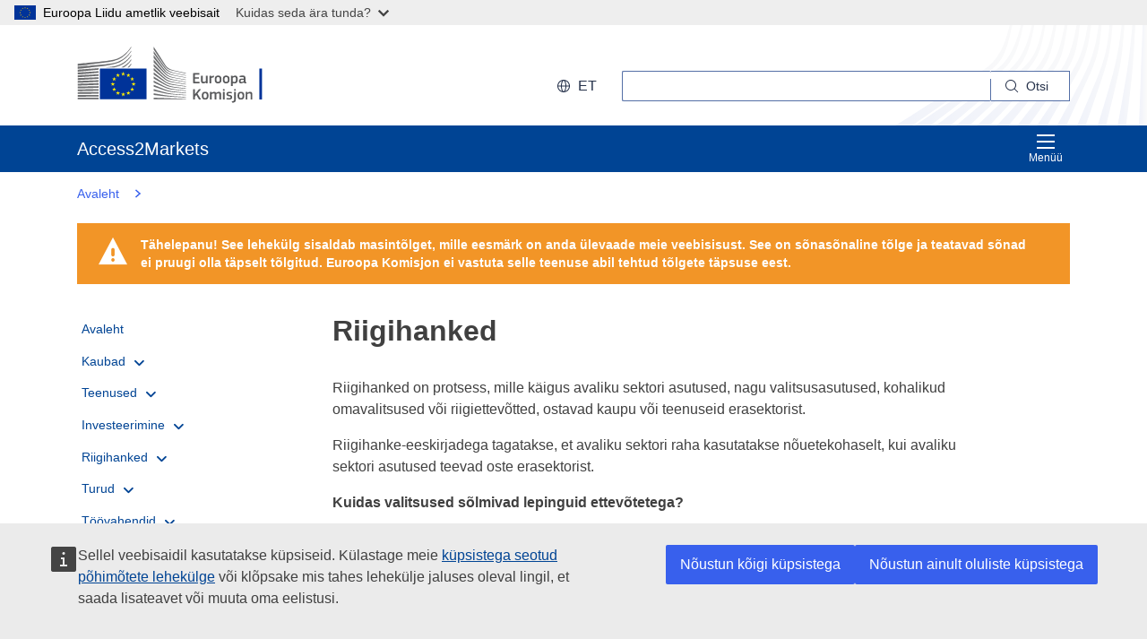

--- FILE ---
content_type: image/svg+xml;charset=UTF-8
request_url: https://trade.ec.europa.eu/access-to-markets/resources/images/logo/negative/logo-ec--et.svg
body_size: 7158
content:
<svg
  width="290"
  height="72"
  viewBox="0 0 290 72"
  fill="none"
  xmlns="http://www.w3.org/2000/svg"
>
<path
    d="M29.0595 64.8961H84.7641L84.759 28.8354L29.0544 28.8404L29.0595 64.8961Z"
    fill="#003399"
  />
<path
    d="M57.4401 33.3809H59.4717L57.8331 34.645L58.4712 36.6472L56.8429 35.4135L55.2146 36.6472L55.8526 34.645L54.2039 33.3809H56.2303L56.8429 31.4293L57.4401 33.3809Z"
    fill="#FFED00"
  />
<path
    d="M57.5115 59.1574H59.5431L57.9097 60.3759L58.5426 62.3023L56.9143 61.1141L55.286 62.3023L55.9292 60.3759L54.2753 59.1574H56.3018L56.9143 57.2816L57.5115 59.1574Z"
    fill="#FFED00"
  />
<path
    d="M63.9482 57.4535H65.9849L64.3464 58.667L64.9844 60.5934L63.351 59.4052L61.7227 60.5934L62.3659 58.667L60.712 57.4535H62.7385L63.351 55.5726L63.9482 57.4535Z"
    fill="#FFED00"
  />
<path
    d="M63.9482 35.1001H65.9849L64.3464 36.3186L64.9844 38.245L63.351 37.0568L61.7227 38.245L62.3659 36.3186L60.712 35.1001H62.7385L63.351 33.2242L63.9482 35.1001Z"
    fill="#FFED00"
  />
<path
    d="M68.7311 39.8377H70.7575L69.1241 41.0512L69.7571 42.9776L68.1288 41.7894L66.5005 42.9776L67.1436 41.0512L65.4898 39.8377H67.5162L68.1288 37.9568L68.7311 39.8377Z"
    fill="#FFED00"
  />
<path
    d="M68.7311 52.7815H70.7575L69.1241 54.0001L69.7571 55.9265L68.1288 54.7383L66.5005 55.9265L67.1436 54.0001L65.4898 52.7815H67.5162L68.1288 50.9057L68.7311 52.7815Z"
    fill="#FFED00"
  />
<path
    d="M70.5176 46.2085H72.5543L70.9158 47.427L71.5487 49.3534L69.9204 48.1652L68.2921 49.3534L68.9353 47.427L67.2814 46.2085H69.3079L69.9204 44.3326L70.5176 46.2085Z"
    fill="#FFED00"
  />
<path
    d="M50.8809 35.1203H52.9074L51.274 36.3338L51.9069 38.2602L50.2786 37.072L48.6503 38.2602L49.2934 36.3338L47.6447 35.1203H49.6661L50.2786 33.2394L50.8809 35.1203Z"
    fill="#FFED00"
  />
<path
    d="M46.2308 39.8528H48.2674L46.6289 41.0663L47.2619 42.9927L45.6336 41.8045L44.0052 42.9927L44.6484 41.0663L42.9946 39.8528H45.021L45.6336 37.9719L46.2308 39.8528Z"
    fill="#FFED00"
  />
<path
    d="M44.5055 46.2287H46.537L44.9036 47.4422L45.5366 49.3686L43.9083 48.1855L42.28 49.3686L42.9231 47.4422L41.2744 46.2287H43.2957L43.9083 44.3478L44.5055 46.2287Z"
    fill="#FFED00"
  />
<path
    d="M46.2308 52.7967H48.2674L46.6289 54.0152L47.2619 55.9416L45.6336 54.7534L44.0052 55.9416L44.6484 54.0152L42.9946 52.7967H45.021L45.6336 50.9208L46.2308 52.7967Z"
    fill="#FFED00"
  />
<path
    d="M50.9473 57.4686H52.9737L51.3403 58.6821L51.9733 60.6085L50.3449 59.4203L48.7166 60.6085L49.3598 58.6821L47.7111 57.4686H49.7324L50.3449 55.5877L50.9473 57.4686Z"
    fill="#FFED00"
  />
<path
    d="M94.9372 0.00505726C94.9372 0.00505726 106.917 18.9101 109.112 22.3736C111.302 25.8371 113.808 28.5826 122.675 30.4433C131.541 32.304 135.4 33.1837 135.4 33.1837V33.8562C135.4 33.8562 129.765 32.668 122.516 31.0652C115.268 29.4624 112.302 28.9214 109 24.3657C106.249 20.5736 94.9372 3.61517 94.9372 3.61517V0V0.00505726Z"
    fill="white"
  />
<path
    d="M94.9372 21.5949C94.9372 21.5949 105.845 32.9157 109 36.1668C112.348 39.6151 116.631 40.8893 122.573 41.941C128.244 42.9421 135.395 44.1 135.395 44.1V44.7371C135.395 44.7371 128.677 43.6449 122.573 42.6135C116.585 41.5972 112.394 41.0309 108.964 37.9011C105.891 35.1 94.9372 24.9219 94.9372 24.9219V21.5898V21.5949Z"
    fill="white"
  />
<path
    d="M94.9372 26.6966C94.9372 26.6966 105.309 36.2377 109 39.4989C112.394 42.4972 115.146 43.4326 122.608 44.7422C130.071 46.0517 135.395 46.8658 135.395 46.8658V47.5382C135.395 47.5382 128.642 46.441 122.573 45.4804C116.503 44.5247 112.634 44.1455 109 41.2281C104.809 37.8607 94.9372 29.8113 94.9372 29.8113V26.6916V26.6966Z"
    fill="white"
  />
<path
    d="M94.9372 32.1321C94.9372 32.1321 106.785 41.4456 109 43.0737C111.215 44.7018 114.145 46.6029 122.644 47.8214C131.071 49.0298 135.395 49.6265 135.395 49.6265V50.3343C135.395 50.3343 127.754 49.2371 122.644 48.6001C117.535 47.963 113.619 47.69 109.036 44.6664C104.574 41.7237 94.9372 35.004 94.9372 35.004V32.1321Z"
    fill="white"
  />
<path
    d="M94.9372 37.3602C94.9372 37.3602 106.82 45.1973 109.071 46.4411C111.322 47.6798 113.967 49.7023 122.644 50.7995C131.322 51.8967 135.395 52.3922 135.395 52.3922V53.0647C135.395 53.0647 128.218 52.286 122.608 51.6843C117.004 51.0826 113.18 50.2686 109 47.9984C104.819 45.7332 94.9372 40.0096 94.9372 40.0096V37.3602Z"
    fill="white"
  />
<path
    d="M94.9372 42.5882C94.9372 42.5882 105.442 48.2512 109 50.0158C112.966 51.9877 116.396 52.9332 122.608 53.6663C128.708 54.3843 135.395 55.0821 135.395 55.0821V55.7192C135.395 55.7192 129.213 55.0618 122.608 54.445C116.059 53.8281 113.727 53.545 109 51.4669C104.773 49.6062 94.9372 45.0658 94.9372 45.0658V42.5832V42.5882Z"
    fill="white"
  />
<path
    d="M94.9372 47.8871C94.9372 47.8871 103.237 51.4062 109.071 53.7018C114.809 55.9568 119.193 56.1489 122.68 56.5383C124.216 56.7102 135.395 57.8478 135.395 57.8478V58.4849C135.395 58.4849 128.718 57.954 122.644 57.4231C116.57 56.8922 113.951 56.6647 109.036 55.0518C104.059 53.4136 94.9372 50.2636 94.9372 50.2636V47.8922V47.8871Z"
    fill="white"
  />
<path
    d="M94.9372 53.2922C94.9372 53.2922 103.319 55.8658 109.036 57.3523C114.753 58.8388 120 59.4455 122.644 59.6175C125.288 59.7944 135.4 60.6085 135.4 60.6085V61.2102C135.4 61.2102 129.647 60.8208 122.608 60.3253C116.917 59.9259 112.348 59.5012 109 58.768C105.294 57.959 94.9372 55.522 94.9372 55.522V53.2922Z"
    fill="white"
  />
<path
    d="M94.9372 58.6062C94.9372 58.6062 101.792 59.7792 109.036 60.9674C114.467 61.8573 121.822 62.4186 122.608 62.454C123.394 62.4893 135.395 63.3034 135.395 63.3034V63.9405C135.395 63.9405 127.713 63.5461 122.608 63.268C117.29 62.9747 112.001 62.6562 109 62.3478C102.272 61.6551 94.9372 60.7349 94.9372 60.7349V58.6062Z"
    fill="white"
  />
<path
    d="M94.9372 64.1074C94.9372 64.1074 105.748 64.5119 109.036 64.5826C112.323 64.6534 135.395 65.5737 135.395 65.5737V66.1956H94.9372V64.1074Z"
    fill="white"
  />
<path
    d="M122.603 33.3657C112.818 31.2775 110.603 27.7332 108.959 25.5388C107.315 23.3393 94.9321 5.41516 94.9321 5.41516V8.71179C95.4222 9.34382 106.019 23.8348 108.995 27.627C112.348 31.8994 117.601 32.8702 122.603 33.932C127.6 34.9938 135.395 36.4753 135.395 36.4753V35.909C135.395 35.909 125.135 33.9017 122.603 33.3657Z"
    fill="white"
  />
<path
    d="M122.603 36.2023C114.569 34.645 111.317 32.127 108.959 29.0832C106.601 26.0343 94.9321 10.4461 94.9321 10.4461V14.2787C95.4222 14.85 106.096 27.7534 108.959 30.9995C112.297 34.7866 116.958 35.7826 122.603 36.809C128.249 37.8355 135.39 39.1804 135.39 39.1804V38.6141C135.39 38.6141 127.238 37.1023 122.603 36.2074V36.2023Z"
    fill="white"
  />
<path
    d="M122.603 39.1399C114.247 37.5321 112.532 36.2124 108.995 32.3748C106.769 29.963 95.4119 16.6804 94.9321 16.1191V19.6585C94.9321 19.6585 105.544 30.8731 108.959 34.1849C113.436 38.5332 117.637 38.8619 122.603 39.7467C127.57 40.6315 135.39 42.0473 135.39 42.0473V41.4456C135.39 41.4456 125.947 39.7871 122.603 39.145V39.1399Z"
    fill="white"
  />
<path
    d="M0.00510552 27.7787C0.00510552 27.7787 27.6711 24.8562 35.4196 23.7792C47.6702 22.0803 57.6953 20.2702 66.9701 6.18875C66.9701 6.18875 66.9803 5.38987 66.9701 5.03088C61.2889 13.591 53.4536 19.4309 42.6628 21.1247C32.1222 22.7831 0 25.2051 0 25.2051V27.7787H0.00510552Z"
    fill="white"
  />
<path
    d="M0.00511169 24.2849C0.00511169 24.2849 25.6446 21.1045 34.0925 19.9315C47.4559 18.0809 56.8531 16.4174 66.9701 1.05675C66.9701 1.05675 66.9752 0.394392 66.9701 0.00506592C60.7733 9.34384 53.1218 15.3759 41.351 17.2264C29.8507 19.0365 0.00511169 21.6759 0.00511169 21.6759V24.2899V24.2849Z"
    fill="white"
  />
<path d="M26.1806 64.1326H0.020462V66.1854H26.1806V64.1326Z" fill="white" />
<path
    d="M66.9701 22.5708C66.9701 22.5708 66.9854 21.3624 66.9803 21.1045C65.7501 22.9601 64.132 24.6438 62.2638 26.1253H64.0963C65.1274 25.0736 66.0921 23.8955 66.965 22.5708H66.9701Z"
    fill="white"
  />
<path
    d="M66.9701 17.1102C66.9701 17.1102 66.9803 16.0383 66.9752 15.745C64.0095 20.2147 59.5942 23.7843 54.4897 26.1506L57.5014 26.1405C60.9826 24.1332 64.2188 21.2815 66.965 17.1102H66.9701Z"
    fill="white"
  />
<path
    d="M66.9701 11.6494C66.9701 11.6494 66.9803 10.714 66.9701 10.3904C61.8095 18.1719 53.7853 23.4961 43.9746 25.0382C41.6521 25.4023 37.8697 25.8067 33.4748 26.2163L45.4549 26.1758C53.3617 24.4315 60.7631 21.059 66.9599 11.6494H66.9701Z"
    fill="white"
  />
<path
    d="M26.1857 60.6742C12.8377 60.745 0.020462 60.8006 0.020462 60.8006V62.9394C0.020462 62.9394 13.4451 62.8433 26.1857 62.7371V60.6742Z"
    fill="white"
  />
<path
    d="M26.1857 57.0034C12.9295 57.15 0.0153351 57.2613 0.0153351 57.2613V59.4456C0.0153351 59.4456 13.5778 59.2686 26.1857 59.0714V57.0034Z"
    fill="white"
  />
<path
    d="M26.1806 53.3225C13.0214 53.55 0.0153351 53.722 0.0153351 53.722V55.9517C0.0153351 55.9517 13.7207 55.6837 26.1806 55.3905V53.3225Z"
    fill="white"
  />
<path
    d="M26.1857 49.6214C13.1235 49.9399 0.0153351 50.1776 0.0153351 50.1776V52.4478C0.0153351 52.4478 13.879 52.0736 26.1857 51.6843V49.6163V49.6214Z"
    fill="white"
  />
<path
    d="M26.1908 45.9102C13.2256 46.3197 0.0153351 46.6433 0.0153351 46.6433V48.959C0.0153351 48.959 14.0474 48.4736 26.1908 47.9781V45.9152V45.9102Z"
    fill="white"
  />
<path
    d="M26.1857 42.1838C13.3226 42.6995 0.0153351 43.104 0.0153351 43.104V45.4602C0.0153351 45.4602 14.2209 44.8433 26.1857 44.2315V42.1787V42.1838Z"
    fill="white"
  />
<path
    d="M26.1908 38.4321C13.4247 39.059 0.0102234 39.5596 0.0102234 39.5596V41.9613C0.0102234 41.9613 14.4047 41.1978 26.1908 40.4647V38.4321Z"
    fill="white"
  />
<path
    d="M26.1908 34.6602C13.5216 35.4085 0.0102234 36.0203 0.0102234 36.0203V38.4624C0.0102234 38.4624 14.5987 37.5321 26.1908 36.6725V34.6602Z"
    fill="white"
  />
<path
    d="M26.1908 30.868C13.6084 31.7478 0.0102234 32.486 0.0102234 32.486V34.9737C0.0102234 34.9737 14.7926 33.8512 26.1908 32.8602V30.8731V30.868Z"
    fill="white"
  />
<path
    d="M26.1908 27.0405C13.685 28.0669 0.00511169 28.9416 0.00511169 28.9416V31.4697C0.00511169 31.4697 14.9866 30.1247 26.1908 28.9922V27.0405Z"
    fill="white"
  />
<path
    d="M86.0759 66.1905V27.5461H27.7528V66.1905H86.0759ZM84.759 28.8354V64.8961H29.0544V28.8405H84.759V28.8354Z"
    fill="white"
  />
<path
    d="M144.394 33.551C144.394 33.3017 144.511 33.1643 144.781 33.1643H151.895C152.124 33.1643 152.261 33.3017 152.261 33.5307V34.7316C152.261 34.9656 152.164 35.0776 151.874 35.0776H146.598V38.4055H151.274C151.523 38.4055 151.661 38.5225 151.661 38.7515V39.9524C151.661 40.1865 151.564 40.2984 151.274 40.2984H146.598V44.1046H152.012C152.246 44.1046 152.358 44.2217 152.358 44.471V45.6515C152.358 45.9009 152.261 45.9976 151.991 45.9976H144.781C144.511 45.9976 144.394 45.8805 144.394 45.6515V33.5459V33.551Z"
    fill="white"
  />
<path
    d="M162.108 46.0034H160.734C160.444 46.0034 160.367 45.866 160.367 45.637V45.0366L160.327 45.0162C159.573 45.5403 158.256 46.1764 157.08 46.1764C154.47 46.1764 154.22 44.6295 154.22 42.5992V36.9153C154.22 36.6812 154.317 36.5286 154.587 36.5286H155.996C156.246 36.5286 156.342 36.666 156.342 36.9153V42.3498C156.342 43.51 156.576 44.2428 157.752 44.2428C158.581 44.2428 159.858 43.622 160.362 43.3726V36.9153C160.362 36.6812 160.438 36.5286 160.729 36.5286H162.102C162.372 36.5286 162.469 36.666 162.469 36.9153V45.637C162.469 45.8864 162.372 46.0034 162.102 46.0034H162.108Z"
    fill="white"
  />
<path
    d="M167.018 45.6365C167.018 45.8706 166.921 46.0029 166.652 46.0029H165.262C164.993 46.0029 164.896 45.8859 164.896 45.6365V36.9148C164.896 36.6654 164.993 36.5281 165.262 36.5281H166.636C166.926 36.5281 167.023 36.6807 167.023 36.9148V37.7646L167.064 37.8053C167.644 37.2659 169.018 36.6044 169.924 36.4314C170.173 36.3754 170.351 36.4314 170.387 36.7621L170.524 38.0597C170.544 38.3294 170.565 38.4464 170.158 38.5228C169.074 38.7365 167.705 39.1232 167.028 39.4132V45.6365H167.018Z"
    fill="white"
  />
<path
    d="M175.526 46.1557C171.638 46.1557 171.389 43.3164 171.389 41.1079C171.389 39.2913 171.796 36.3349 175.526 36.3349C179.256 36.3349 179.8 38.8283 179.8 41.1079C179.8 43.3876 179.53 46.1557 175.526 46.1557ZM175.546 38.1922C173.902 38.1922 173.536 39.2354 173.536 41.2453C173.536 43.2553 173.902 44.2984 175.526 44.2984C177.286 44.2984 177.632 43.3113 177.632 41.2453C177.632 39.1794 177.302 38.1922 175.546 38.1922Z"
    fill="white"
  />
<path
    d="M185.637 46.1557C181.749 46.1557 181.5 43.3164 181.5 41.1079C181.5 39.2913 181.907 36.3349 185.637 36.3349C189.367 36.3349 189.911 38.8283 189.911 41.1079C189.911 43.3876 189.641 46.1557 185.637 46.1557ZM185.657 38.1922C184.013 38.1922 183.647 39.2354 183.647 41.2453C183.647 43.2553 184.013 44.2984 185.637 44.2984C187.397 44.2984 187.743 43.3113 187.743 41.2453C187.743 39.1794 187.413 38.1922 185.657 38.1922Z"
    fill="white"
  />
<path
    d="M196.312 46.1758C195.676 46.1758 194.786 46.0588 193.895 45.7484L193.875 45.7687V49.1729C193.875 49.3867 193.819 49.5597 193.509 49.5597H192.135C191.824 49.5597 191.768 49.4223 191.768 49.1729V36.9147C191.768 36.6653 191.865 36.528 192.135 36.528H193.509C193.778 36.528 193.855 36.6806 193.855 36.9147V37.4948L193.911 37.5355C194.608 37.0521 195.844 36.3753 196.964 36.3753C199.498 36.3753 200.154 38.2886 200.154 41.2094C200.154 44.3592 199.36 46.1758 196.307 46.1758H196.312ZM196.465 38.3089C195.671 38.3089 194.455 38.8687 193.875 39.1791V44.0132C194.745 44.2625 195.442 44.3439 196.099 44.3439C197.493 44.3439 197.976 43.6264 197.976 41.1941C197.976 38.7618 197.493 38.314 196.47 38.314L196.465 38.3089Z"
    fill="white"
  />
<path
    d="M207.858 44.8986C206.892 45.6313 205.594 46.1554 204.302 46.1554C202.251 46.1554 201.656 45.036 201.656 43.4127C201.635 41.1483 202.856 40.1815 205.289 40.1815H207.762V39.6777C207.762 38.5176 207.334 38.1105 205.752 38.1105C205.116 38.1105 203.895 38.2072 203.121 38.2835C202.734 38.3395 202.638 38.3242 202.582 38.0494L202.409 37.3319C202.373 37.0826 202.429 36.9248 202.851 36.7518C203.681 36.4618 205.207 36.3244 206.118 36.3244C209.461 36.3244 209.868 37.6983 209.868 39.8609V43.5908C209.868 44.3846 209.965 44.405 210.566 44.4813C210.856 44.5017 210.932 44.5576 210.932 44.7714V45.5855C210.932 45.7992 210.795 45.9315 210.469 45.9926C210.158 46.0486 209.853 46.0893 209.558 46.0893C208.647 46.0893 208.087 45.8196 207.894 44.9087L207.853 44.8884L207.858 44.8986ZM207.741 41.6928H205.38C204.414 41.6928 203.793 42.0388 203.793 43.316C203.793 44.1658 204.083 44.4355 204.994 44.4355C205.823 44.4355 207.004 43.9521 207.741 43.5247V41.6877V41.6928Z"
    fill="white"
  />
<path
    d="M146.623 59.7064L148.094 57.8134L151.34 53.8138C151.513 53.6205 151.671 53.5238 151.976 53.5238H153.737C154.007 53.5238 154.083 53.7172 153.91 53.9105L149.717 59.0143L154.047 65.9551C154.2 66.2044 154.068 66.3621 153.854 66.3621H152.073C151.742 66.3621 151.61 66.2248 151.457 65.9958L148.287 60.7393L146.588 62.846V65.9958C146.588 66.2095 146.511 66.3621 146.242 66.3621H144.791C144.522 66.3621 144.405 66.2451 144.405 65.9958V53.9105C144.405 53.6612 144.522 53.5238 144.791 53.5238H146.242C146.511 53.5238 146.588 53.6765 146.588 53.9105V59.7114H146.628L146.623 59.7064Z"
    fill="white"
  />
<path
    d="M159.324 66.5092C155.436 66.5092 155.187 63.6698 155.187 61.4614C155.187 59.6448 155.594 56.6884 159.324 56.6884C163.054 56.6884 163.598 59.1817 163.598 61.4614C163.598 63.7411 163.329 66.5092 159.324 66.5092ZM159.344 58.5457C157.701 58.5457 157.334 59.5888 157.334 61.5988C157.334 63.6088 157.701 64.6519 159.324 64.6519C161.085 64.6519 161.431 63.6647 161.431 61.5988C161.431 59.5328 161.1 58.5457 159.344 58.5457Z"
    fill="white"
  />
<path
    d="M178.991 66.3569H177.597C177.327 66.3569 177.23 66.2399 177.23 65.9905V60.5C177.23 59.0701 176.884 58.663 175.918 58.663C175.2 58.663 174.04 59.2228 173.444 59.5332C173.444 59.7265 173.465 60.0726 173.465 60.5204V65.9905C173.465 66.2246 173.389 66.3569 173.098 66.3569H171.689C171.44 66.3569 171.358 66.2399 171.358 65.9905V60.4033C171.358 59.2228 171.048 58.663 170.081 58.663C169.404 58.663 168.32 59.1465 167.588 59.5332V65.9905C167.588 66.2246 167.491 66.3569 167.221 66.3569H165.827C165.578 66.3569 165.481 66.2399 165.481 65.9905V57.2688C165.481 57.0194 165.578 56.8821 165.827 56.8821H167.201C167.491 56.8821 167.588 57.0347 167.588 57.2688V57.8285L167.608 57.8489C168.361 57.3248 169.425 56.7498 170.488 56.709C171.608 56.709 172.539 56.9431 173.134 58.0626C174.101 57.3451 175.297 56.709 176.538 56.709C179.093 56.709 179.342 58.373 179.342 60.3066V65.9905C179.342 66.2246 179.266 66.3569 178.996 66.3569H178.991Z"
    fill="white"
  />
<path
    d="M182.782 55.4933C181.775 55.4933 181.642 54.9335 181.642 54.3738C181.642 53.753 181.856 53.2696 182.782 53.2696C183.708 53.2696 183.922 53.7123 183.922 54.3738C183.922 54.9742 183.749 55.4933 182.782 55.4933ZM183.805 65.9909C183.805 66.2046 183.729 66.3573 183.459 66.3573H182.085C181.815 66.3573 181.698 66.2402 181.698 65.9909V57.2539C181.698 56.9842 181.815 56.8875 182.085 56.8875H183.459C183.729 56.8875 183.805 57.0402 183.805 57.2539V65.9909Z"
    fill="white"
  />
<path
    d="M189.372 66.5092C188.405 66.5092 187.107 66.3718 186.374 66.0818C185.988 65.9291 185.911 65.751 185.967 65.4457L186.105 64.8096C186.166 64.4992 186.298 64.4789 186.609 64.5196C187.458 64.657 188.695 64.7537 189.356 64.7537C190.593 64.7537 191.097 64.4229 191.097 63.6495C191.097 62.759 190.771 62.5656 189.55 62.3926C187.657 62.1229 185.993 61.7158 185.993 59.6092C185.993 57.6959 187.463 56.6884 189.626 56.6884C190.42 56.6884 191.753 56.8054 192.567 57.1158C192.898 57.2532 193.03 57.4058 192.974 57.6959L192.822 58.393C192.761 58.6627 192.649 58.7034 192.298 58.6627C191.468 58.566 190.384 58.449 189.667 58.449C188.43 58.449 188.14 58.795 188.14 59.5328C188.14 60.2707 188.603 60.3826 189.784 60.576C191.621 60.8457 193.285 61.2121 193.285 63.5172C193.285 65.8223 191.371 66.5143 189.377 66.5143L189.372 66.5092Z"
    fill="white"
  />
<path
    d="M197.748 66.571C197.748 69.0847 196.684 70.4942 193.438 70.3772C193.3 70.3772 193.03 70.3009 193.01 69.9905L192.934 69.0796C192.893 68.7692 192.974 68.7133 193.244 68.6522C195.061 68.2858 195.621 68.1128 195.621 66.6015V57.2437C195.621 56.974 195.738 56.8774 196.007 56.8774H197.361C197.651 56.8774 197.748 57.03 197.748 57.2437V66.5608V66.571ZM196.684 55.4933C195.676 55.4933 195.544 54.9335 195.544 54.3738C195.544 53.753 195.778 53.2696 196.684 53.2696C197.59 53.2696 197.824 53.7123 197.824 54.3738C197.824 54.9742 197.651 55.4933 196.684 55.4933Z"
    fill="white"
  />
<path
    d="M204.108 66.5092C200.22 66.5092 199.971 63.6698 199.971 61.4614C199.971 59.6448 200.378 56.6884 204.108 56.6884C207.838 56.6884 208.382 59.1817 208.382 61.4614C208.382 63.7411 208.113 66.5092 204.108 66.5092ZM204.128 58.5457C202.485 58.5457 202.118 59.5888 202.118 61.5988C202.118 63.6088 202.485 64.6519 204.108 64.6519C205.869 64.6519 206.215 63.6647 206.215 61.5988C206.215 59.5328 205.884 58.5457 204.128 58.5457Z"
    fill="white"
  />
<path
    d="M218.086 66.3569H216.697C216.448 66.3569 216.331 66.2399 216.331 65.9905L216.351 60.556C216.351 59.4161 216.081 58.663 214.957 58.663C214.183 58.663 212.83 59.2838 212.306 59.5332V65.9905C212.306 66.2246 212.209 66.3569 211.939 66.3569H210.566C210.296 66.3569 210.199 66.2399 210.199 65.9905V57.2688C210.199 57.0194 210.296 56.8821 210.566 56.8821H211.939C212.209 56.8821 212.306 57.0194 212.306 57.2688V57.8489C212.306 57.8489 212.347 57.8692 212.362 57.8692C213.079 57.3655 214.433 56.709 215.608 56.709C218.219 56.709 218.453 58.429 218.453 60.383V65.9905C218.453 66.2246 218.376 66.3569 218.086 66.3569Z"
    fill="white"
  />
<path d="M230.574 66.3571V27.4961H227.256V66.3571H230.574Z" fill="white" />
</svg>
